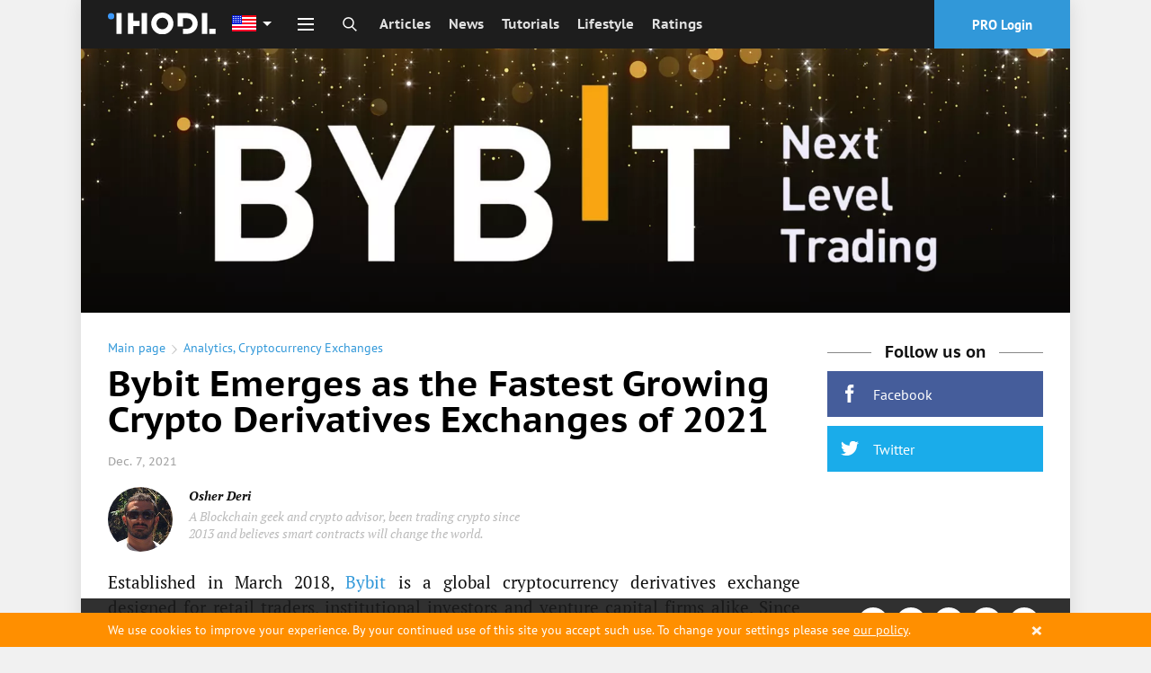

--- FILE ---
content_type: text/html; charset=utf-8
request_url: https://www.google.com/recaptcha/api2/aframe
body_size: 267
content:
<!DOCTYPE HTML><html><head><meta http-equiv="content-type" content="text/html; charset=UTF-8"></head><body><script nonce="DEoJiTogkqXfTYFux9hv_A">/** Anti-fraud and anti-abuse applications only. See google.com/recaptcha */ try{var clients={'sodar':'https://pagead2.googlesyndication.com/pagead/sodar?'};window.addEventListener("message",function(a){try{if(a.source===window.parent){var b=JSON.parse(a.data);var c=clients[b['id']];if(c){var d=document.createElement('img');d.src=c+b['params']+'&rc='+(localStorage.getItem("rc::a")?sessionStorage.getItem("rc::b"):"");window.document.body.appendChild(d);sessionStorage.setItem("rc::e",parseInt(sessionStorage.getItem("rc::e")||0)+1);localStorage.setItem("rc::h",'1769026180492');}}}catch(b){}});window.parent.postMessage("_grecaptcha_ready", "*");}catch(b){}</script></body></html>